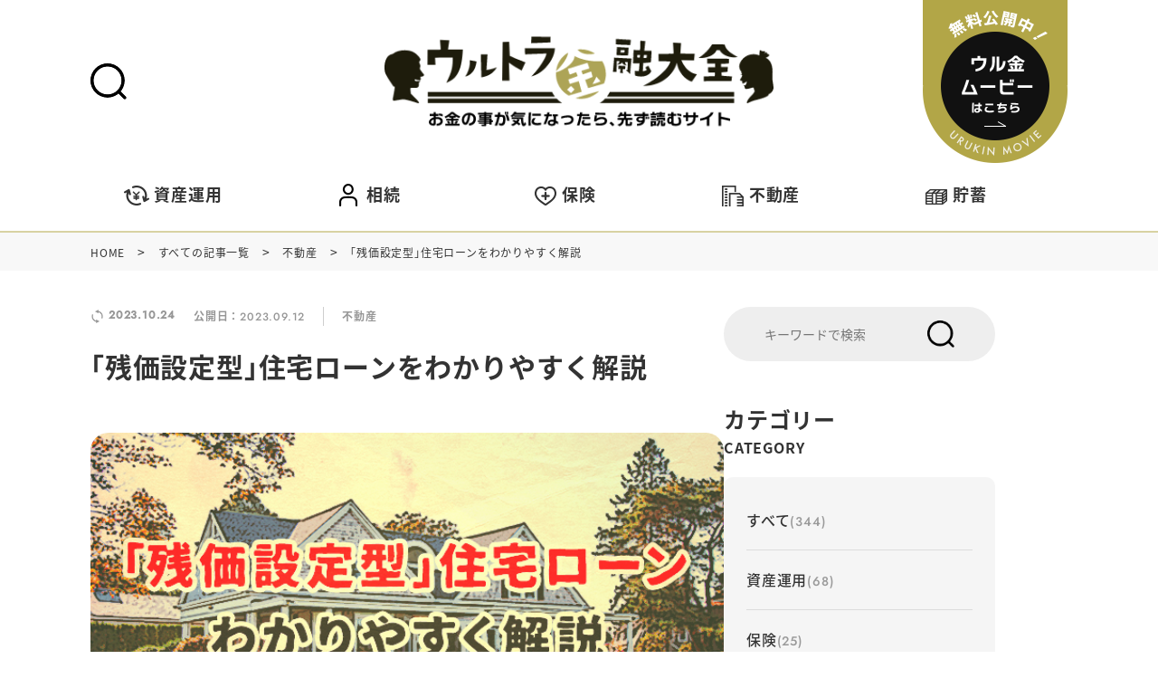

--- FILE ---
content_type: text/html; charset=UTF-8
request_url: https://urukin.com/2643-2/
body_size: 16059
content:


<!DOCTYPE html>
<html>
<head>
<!-- Google tag (gtag.js) -->
<script async src="https://www.googletagmanager.com/gtag/js?id=G-PTBPMKESB2"></script>
<script>
  window.dataLayer = window.dataLayer || [];
  function gtag(){dataLayer.push(arguments);}
  gtag('js', new Date());

  gtag('config', 'G-PTBPMKESB2');
</script>
<meta charset="UTF-8">
<meta http-equiv="X-UA-Compatible" content="IE=edge">
<meta name="viewport" content="width=device-width,initial-scale=1.0">
<meta name="SKYPE_TOOLBAR" content="SKYPE_TOOLBAR_PARSER_COMPATIBLE">
<meta name="format-detection" content="telephone=no">
<title>｢残価設定型｣住宅ローンをわかりやすく解説 | ウルトラ金融大全</title>

<link rel="stylesheet" href="https://urukin.com/wp-content/themes/column/css/destyle.min.css" media="all">
<link rel="stylesheet" href="https://urukin.com/wp-content/themes/column/css/default.css?01" media="all">
<link rel="stylesheet" href="https://urukin.com/wp-content/themes/column/style.css?1715579757">
<link rel="stylesheet" href="https://urukin.com/wp-content/themes/column/css/font.css" media="all">

<link rel="apple-touch-icon" sizes="180x180" href="/apple-touch-icon.png">
<link rel="icon" type="image/png" sizes="32x32" href="/favicon-32x32.png">
<link rel="icon" type="image/png" sizes="16x16" href="/favicon-16x16.png">
<link rel="manifest" href="/site.webmanifest">

<meta name='robots' content='index, follow, max-image-preview:large, max-snippet:-1, max-video-preview:-1' />

	<!-- This site is optimized with the Yoast SEO plugin v20.5 - https://yoast.com/wordpress/plugins/seo/ -->
	<meta name="description" content="この記事では、残価設定型住宅ローンとは何か、メリットやデメリット、どんな人におすすめなのかも詳しく解説していきます。" />
	<link rel="canonical" href="https://urukin.com/2643-2/" />
	<meta property="og:locale" content="ja_JP" />
	<meta property="og:type" content="article" />
	<meta property="og:title" content="｢残価設定型｣住宅ローンをわかりやすく解説 | ウルトラ金融大全" />
	<meta property="og:description" content="この記事では、残価設定型住宅ローンとは何か、メリットやデメリット、どんな人におすすめなのかも詳しく解説していきます。" />
	<meta property="og:url" content="https://urukin.com/2643-2/" />
	<meta property="og:site_name" content="ウルトラ金融大全" />
	<meta property="article:published_time" content="2023-09-12T02:30:08+00:00" />
	<meta property="article:modified_time" content="2023-10-24T04:33:29+00:00" />
	<meta property="og:image" content="https://urukin.com/wp-content/uploads/2023/09/EC_218.jpg" />
	<meta property="og:image:width" content="660" />
	<meta property="og:image:height" content="340" />
	<meta property="og:image:type" content="image/jpeg" />
	<meta name="author" content="sato.d" />
	<meta name="twitter:card" content="summary_large_image" />
	<meta name="twitter:label1" content="執筆者" />
	<meta name="twitter:data1" content="sato.d" />
	<meta name="twitter:label2" content="推定読み取り時間" />
	<meta name="twitter:data2" content="13分" />
	<script type="application/ld+json" class="yoast-schema-graph">{"@context":"https://schema.org","@graph":[{"@type":"WebPage","@id":"https://urukin.com/2643-2/","url":"https://urukin.com/2643-2/","name":"｢残価設定型｣住宅ローンをわかりやすく解説 | ウルトラ金融大全","isPartOf":{"@id":"https://urukin.com/#website"},"primaryImageOfPage":{"@id":"https://urukin.com/2643-2/#primaryimage"},"image":{"@id":"https://urukin.com/2643-2/#primaryimage"},"thumbnailUrl":"https://urukin.com/wp-content/uploads/2023/09/EC_218.jpg","datePublished":"2023-09-12T02:30:08+00:00","dateModified":"2023-10-24T04:33:29+00:00","author":{"@id":"https://urukin.com/#/schema/person/6740702264bcbda43d08465f69338d44"},"description":"この記事では、残価設定型住宅ローンとは何か、メリットやデメリット、どんな人におすすめなのかも詳しく解説していきます。","inLanguage":"ja","potentialAction":[{"@type":"ReadAction","target":["https://urukin.com/2643-2/"]}]},{"@type":"ImageObject","inLanguage":"ja","@id":"https://urukin.com/2643-2/#primaryimage","url":"https://urukin.com/wp-content/uploads/2023/09/EC_218.jpg","contentUrl":"https://urukin.com/wp-content/uploads/2023/09/EC_218.jpg","width":660,"height":340},{"@type":"WebSite","@id":"https://urukin.com/#website","url":"https://urukin.com/","name":"ウルトラ金融大全","description":"","potentialAction":[{"@type":"SearchAction","target":{"@type":"EntryPoint","urlTemplate":"https://urukin.com/?s={search_term_string}"},"query-input":"required name=search_term_string"}],"inLanguage":"ja"},{"@type":"Person","@id":"https://urukin.com/#/schema/person/6740702264bcbda43d08465f69338d44","name":"sato.d","url":"https://urukin.com/author/sato-d/"}]}</script>
	<!-- / Yoast SEO plugin. -->


<link rel='dns-prefetch' href='//ajax.googleapis.com' />
<link rel="alternate" type="application/rss+xml" title="ウルトラ金融大全 &raquo; フィード" href="https://urukin.com/feed/" />
<link rel="alternate" type="application/rss+xml" title="ウルトラ金融大全 &raquo; コメントフィード" href="https://urukin.com/comments/feed/" />
<link rel="alternate" title="oEmbed (JSON)" type="application/json+oembed" href="https://urukin.com/wp-json/oembed/1.0/embed?url=https%3A%2F%2Furukin.com%2F2643-2%2F" />
<link rel="alternate" title="oEmbed (XML)" type="text/xml+oembed" href="https://urukin.com/wp-json/oembed/1.0/embed?url=https%3A%2F%2Furukin.com%2F2643-2%2F&#038;format=xml" />
<style id='wp-img-auto-sizes-contain-inline-css' type='text/css'>
img:is([sizes=auto i],[sizes^="auto," i]){contain-intrinsic-size:3000px 1500px}
/*# sourceURL=wp-img-auto-sizes-contain-inline-css */
</style>
<style id='wp-block-library-inline-css' type='text/css'>
:root{--wp-block-synced-color:#7a00df;--wp-block-synced-color--rgb:122,0,223;--wp-bound-block-color:var(--wp-block-synced-color);--wp-editor-canvas-background:#ddd;--wp-admin-theme-color:#007cba;--wp-admin-theme-color--rgb:0,124,186;--wp-admin-theme-color-darker-10:#006ba1;--wp-admin-theme-color-darker-10--rgb:0,107,160.5;--wp-admin-theme-color-darker-20:#005a87;--wp-admin-theme-color-darker-20--rgb:0,90,135;--wp-admin-border-width-focus:2px}@media (min-resolution:192dpi){:root{--wp-admin-border-width-focus:1.5px}}.wp-element-button{cursor:pointer}:root .has-very-light-gray-background-color{background-color:#eee}:root .has-very-dark-gray-background-color{background-color:#313131}:root .has-very-light-gray-color{color:#eee}:root .has-very-dark-gray-color{color:#313131}:root .has-vivid-green-cyan-to-vivid-cyan-blue-gradient-background{background:linear-gradient(135deg,#00d084,#0693e3)}:root .has-purple-crush-gradient-background{background:linear-gradient(135deg,#34e2e4,#4721fb 50%,#ab1dfe)}:root .has-hazy-dawn-gradient-background{background:linear-gradient(135deg,#faaca8,#dad0ec)}:root .has-subdued-olive-gradient-background{background:linear-gradient(135deg,#fafae1,#67a671)}:root .has-atomic-cream-gradient-background{background:linear-gradient(135deg,#fdd79a,#004a59)}:root .has-nightshade-gradient-background{background:linear-gradient(135deg,#330968,#31cdcf)}:root .has-midnight-gradient-background{background:linear-gradient(135deg,#020381,#2874fc)}:root{--wp--preset--font-size--normal:16px;--wp--preset--font-size--huge:42px}.has-regular-font-size{font-size:1em}.has-larger-font-size{font-size:2.625em}.has-normal-font-size{font-size:var(--wp--preset--font-size--normal)}.has-huge-font-size{font-size:var(--wp--preset--font-size--huge)}.has-text-align-center{text-align:center}.has-text-align-left{text-align:left}.has-text-align-right{text-align:right}.has-fit-text{white-space:nowrap!important}#end-resizable-editor-section{display:none}.aligncenter{clear:both}.items-justified-left{justify-content:flex-start}.items-justified-center{justify-content:center}.items-justified-right{justify-content:flex-end}.items-justified-space-between{justify-content:space-between}.screen-reader-text{border:0;clip-path:inset(50%);height:1px;margin:-1px;overflow:hidden;padding:0;position:absolute;width:1px;word-wrap:normal!important}.screen-reader-text:focus{background-color:#ddd;clip-path:none;color:#444;display:block;font-size:1em;height:auto;left:5px;line-height:normal;padding:15px 23px 14px;text-decoration:none;top:5px;width:auto;z-index:100000}html :where(.has-border-color){border-style:solid}html :where([style*=border-top-color]){border-top-style:solid}html :where([style*=border-right-color]){border-right-style:solid}html :where([style*=border-bottom-color]){border-bottom-style:solid}html :where([style*=border-left-color]){border-left-style:solid}html :where([style*=border-width]){border-style:solid}html :where([style*=border-top-width]){border-top-style:solid}html :where([style*=border-right-width]){border-right-style:solid}html :where([style*=border-bottom-width]){border-bottom-style:solid}html :where([style*=border-left-width]){border-left-style:solid}html :where(img[class*=wp-image-]){height:auto;max-width:100%}:where(figure){margin:0 0 1em}html :where(.is-position-sticky){--wp-admin--admin-bar--position-offset:var(--wp-admin--admin-bar--height,0px)}@media screen and (max-width:600px){html :where(.is-position-sticky){--wp-admin--admin-bar--position-offset:0px}}

/*# sourceURL=wp-block-library-inline-css */
</style><style id='global-styles-inline-css' type='text/css'>
:root{--wp--preset--aspect-ratio--square: 1;--wp--preset--aspect-ratio--4-3: 4/3;--wp--preset--aspect-ratio--3-4: 3/4;--wp--preset--aspect-ratio--3-2: 3/2;--wp--preset--aspect-ratio--2-3: 2/3;--wp--preset--aspect-ratio--16-9: 16/9;--wp--preset--aspect-ratio--9-16: 9/16;--wp--preset--color--black: #000000;--wp--preset--color--cyan-bluish-gray: #abb8c3;--wp--preset--color--white: #ffffff;--wp--preset--color--pale-pink: #f78da7;--wp--preset--color--vivid-red: #cf2e2e;--wp--preset--color--luminous-vivid-orange: #ff6900;--wp--preset--color--luminous-vivid-amber: #fcb900;--wp--preset--color--light-green-cyan: #7bdcb5;--wp--preset--color--vivid-green-cyan: #00d084;--wp--preset--color--pale-cyan-blue: #8ed1fc;--wp--preset--color--vivid-cyan-blue: #0693e3;--wp--preset--color--vivid-purple: #9b51e0;--wp--preset--gradient--vivid-cyan-blue-to-vivid-purple: linear-gradient(135deg,rgb(6,147,227) 0%,rgb(155,81,224) 100%);--wp--preset--gradient--light-green-cyan-to-vivid-green-cyan: linear-gradient(135deg,rgb(122,220,180) 0%,rgb(0,208,130) 100%);--wp--preset--gradient--luminous-vivid-amber-to-luminous-vivid-orange: linear-gradient(135deg,rgb(252,185,0) 0%,rgb(255,105,0) 100%);--wp--preset--gradient--luminous-vivid-orange-to-vivid-red: linear-gradient(135deg,rgb(255,105,0) 0%,rgb(207,46,46) 100%);--wp--preset--gradient--very-light-gray-to-cyan-bluish-gray: linear-gradient(135deg,rgb(238,238,238) 0%,rgb(169,184,195) 100%);--wp--preset--gradient--cool-to-warm-spectrum: linear-gradient(135deg,rgb(74,234,220) 0%,rgb(151,120,209) 20%,rgb(207,42,186) 40%,rgb(238,44,130) 60%,rgb(251,105,98) 80%,rgb(254,248,76) 100%);--wp--preset--gradient--blush-light-purple: linear-gradient(135deg,rgb(255,206,236) 0%,rgb(152,150,240) 100%);--wp--preset--gradient--blush-bordeaux: linear-gradient(135deg,rgb(254,205,165) 0%,rgb(254,45,45) 50%,rgb(107,0,62) 100%);--wp--preset--gradient--luminous-dusk: linear-gradient(135deg,rgb(255,203,112) 0%,rgb(199,81,192) 50%,rgb(65,88,208) 100%);--wp--preset--gradient--pale-ocean: linear-gradient(135deg,rgb(255,245,203) 0%,rgb(182,227,212) 50%,rgb(51,167,181) 100%);--wp--preset--gradient--electric-grass: linear-gradient(135deg,rgb(202,248,128) 0%,rgb(113,206,126) 100%);--wp--preset--gradient--midnight: linear-gradient(135deg,rgb(2,3,129) 0%,rgb(40,116,252) 100%);--wp--preset--font-size--small: 13px;--wp--preset--font-size--medium: 20px;--wp--preset--font-size--large: 36px;--wp--preset--font-size--x-large: 42px;--wp--preset--spacing--20: 0.44rem;--wp--preset--spacing--30: 0.67rem;--wp--preset--spacing--40: 1rem;--wp--preset--spacing--50: 1.5rem;--wp--preset--spacing--60: 2.25rem;--wp--preset--spacing--70: 3.38rem;--wp--preset--spacing--80: 5.06rem;--wp--preset--shadow--natural: 6px 6px 9px rgba(0, 0, 0, 0.2);--wp--preset--shadow--deep: 12px 12px 50px rgba(0, 0, 0, 0.4);--wp--preset--shadow--sharp: 6px 6px 0px rgba(0, 0, 0, 0.2);--wp--preset--shadow--outlined: 6px 6px 0px -3px rgb(255, 255, 255), 6px 6px rgb(0, 0, 0);--wp--preset--shadow--crisp: 6px 6px 0px rgb(0, 0, 0);}:where(.is-layout-flex){gap: 0.5em;}:where(.is-layout-grid){gap: 0.5em;}body .is-layout-flex{display: flex;}.is-layout-flex{flex-wrap: wrap;align-items: center;}.is-layout-flex > :is(*, div){margin: 0;}body .is-layout-grid{display: grid;}.is-layout-grid > :is(*, div){margin: 0;}:where(.wp-block-columns.is-layout-flex){gap: 2em;}:where(.wp-block-columns.is-layout-grid){gap: 2em;}:where(.wp-block-post-template.is-layout-flex){gap: 1.25em;}:where(.wp-block-post-template.is-layout-grid){gap: 1.25em;}.has-black-color{color: var(--wp--preset--color--black) !important;}.has-cyan-bluish-gray-color{color: var(--wp--preset--color--cyan-bluish-gray) !important;}.has-white-color{color: var(--wp--preset--color--white) !important;}.has-pale-pink-color{color: var(--wp--preset--color--pale-pink) !important;}.has-vivid-red-color{color: var(--wp--preset--color--vivid-red) !important;}.has-luminous-vivid-orange-color{color: var(--wp--preset--color--luminous-vivid-orange) !important;}.has-luminous-vivid-amber-color{color: var(--wp--preset--color--luminous-vivid-amber) !important;}.has-light-green-cyan-color{color: var(--wp--preset--color--light-green-cyan) !important;}.has-vivid-green-cyan-color{color: var(--wp--preset--color--vivid-green-cyan) !important;}.has-pale-cyan-blue-color{color: var(--wp--preset--color--pale-cyan-blue) !important;}.has-vivid-cyan-blue-color{color: var(--wp--preset--color--vivid-cyan-blue) !important;}.has-vivid-purple-color{color: var(--wp--preset--color--vivid-purple) !important;}.has-black-background-color{background-color: var(--wp--preset--color--black) !important;}.has-cyan-bluish-gray-background-color{background-color: var(--wp--preset--color--cyan-bluish-gray) !important;}.has-white-background-color{background-color: var(--wp--preset--color--white) !important;}.has-pale-pink-background-color{background-color: var(--wp--preset--color--pale-pink) !important;}.has-vivid-red-background-color{background-color: var(--wp--preset--color--vivid-red) !important;}.has-luminous-vivid-orange-background-color{background-color: var(--wp--preset--color--luminous-vivid-orange) !important;}.has-luminous-vivid-amber-background-color{background-color: var(--wp--preset--color--luminous-vivid-amber) !important;}.has-light-green-cyan-background-color{background-color: var(--wp--preset--color--light-green-cyan) !important;}.has-vivid-green-cyan-background-color{background-color: var(--wp--preset--color--vivid-green-cyan) !important;}.has-pale-cyan-blue-background-color{background-color: var(--wp--preset--color--pale-cyan-blue) !important;}.has-vivid-cyan-blue-background-color{background-color: var(--wp--preset--color--vivid-cyan-blue) !important;}.has-vivid-purple-background-color{background-color: var(--wp--preset--color--vivid-purple) !important;}.has-black-border-color{border-color: var(--wp--preset--color--black) !important;}.has-cyan-bluish-gray-border-color{border-color: var(--wp--preset--color--cyan-bluish-gray) !important;}.has-white-border-color{border-color: var(--wp--preset--color--white) !important;}.has-pale-pink-border-color{border-color: var(--wp--preset--color--pale-pink) !important;}.has-vivid-red-border-color{border-color: var(--wp--preset--color--vivid-red) !important;}.has-luminous-vivid-orange-border-color{border-color: var(--wp--preset--color--luminous-vivid-orange) !important;}.has-luminous-vivid-amber-border-color{border-color: var(--wp--preset--color--luminous-vivid-amber) !important;}.has-light-green-cyan-border-color{border-color: var(--wp--preset--color--light-green-cyan) !important;}.has-vivid-green-cyan-border-color{border-color: var(--wp--preset--color--vivid-green-cyan) !important;}.has-pale-cyan-blue-border-color{border-color: var(--wp--preset--color--pale-cyan-blue) !important;}.has-vivid-cyan-blue-border-color{border-color: var(--wp--preset--color--vivid-cyan-blue) !important;}.has-vivid-purple-border-color{border-color: var(--wp--preset--color--vivid-purple) !important;}.has-vivid-cyan-blue-to-vivid-purple-gradient-background{background: var(--wp--preset--gradient--vivid-cyan-blue-to-vivid-purple) !important;}.has-light-green-cyan-to-vivid-green-cyan-gradient-background{background: var(--wp--preset--gradient--light-green-cyan-to-vivid-green-cyan) !important;}.has-luminous-vivid-amber-to-luminous-vivid-orange-gradient-background{background: var(--wp--preset--gradient--luminous-vivid-amber-to-luminous-vivid-orange) !important;}.has-luminous-vivid-orange-to-vivid-red-gradient-background{background: var(--wp--preset--gradient--luminous-vivid-orange-to-vivid-red) !important;}.has-very-light-gray-to-cyan-bluish-gray-gradient-background{background: var(--wp--preset--gradient--very-light-gray-to-cyan-bluish-gray) !important;}.has-cool-to-warm-spectrum-gradient-background{background: var(--wp--preset--gradient--cool-to-warm-spectrum) !important;}.has-blush-light-purple-gradient-background{background: var(--wp--preset--gradient--blush-light-purple) !important;}.has-blush-bordeaux-gradient-background{background: var(--wp--preset--gradient--blush-bordeaux) !important;}.has-luminous-dusk-gradient-background{background: var(--wp--preset--gradient--luminous-dusk) !important;}.has-pale-ocean-gradient-background{background: var(--wp--preset--gradient--pale-ocean) !important;}.has-electric-grass-gradient-background{background: var(--wp--preset--gradient--electric-grass) !important;}.has-midnight-gradient-background{background: var(--wp--preset--gradient--midnight) !important;}.has-small-font-size{font-size: var(--wp--preset--font-size--small) !important;}.has-medium-font-size{font-size: var(--wp--preset--font-size--medium) !important;}.has-large-font-size{font-size: var(--wp--preset--font-size--large) !important;}.has-x-large-font-size{font-size: var(--wp--preset--font-size--x-large) !important;}
/*# sourceURL=global-styles-inline-css */
</style>

<style id='classic-theme-styles-inline-css' type='text/css'>
/*! This file is auto-generated */
.wp-block-button__link{color:#fff;background-color:#32373c;border-radius:9999px;box-shadow:none;text-decoration:none;padding:calc(.667em + 2px) calc(1.333em + 2px);font-size:1.125em}.wp-block-file__button{background:#32373c;color:#fff;text-decoration:none}
/*# sourceURL=/wp-includes/css/classic-themes.min.css */
</style>
<link rel='stylesheet' id='mytheme-style01-css' href='https://urukin.com/wp-content/themes/column/css/single.css?ver=1681271310' type='text/css' media='all' />
<link rel="https://api.w.org/" href="https://urukin.com/wp-json/" /><link rel="alternate" title="JSON" type="application/json" href="https://urukin.com/wp-json/wp/v2/posts/2643" /></head>

<body id="top">
<div id="container">
	
	<!--▼header strat-->
	<header>

	<div id="scroll_fixed">
		<div class="head wrapper">
			<div class="pcOnly search"><img src="https://urukin.com/wp-content/themes/column/imgs/common/search.png" alt="検索" width="40" height="40"></div>

						<div class="logo"><a href="https://urukin.com"><img src="https://urukin.com/wp-content/themes/column/imgs/common/logo.png" alt="ウルトラ金融大全" width="430" height="99"></a></div>
			
			<div class="pcOnly money_seminar"><a href="https://urukin.com/seminar/list/" target="_blank"><img src="https://urukin.com/wp-content/themes/column/imgs/common/seminar_pc.gif" alt="ウル金ムービーはこちら" width="160" height="180"></a></div>

			<button id="hamburger" class="spOnly">
				<span></span>
				<span></span>
				<span></span>
			</button>
		</div>
	</div>

	<div class="gnavi">
		<div class="wrapper">
			<div class="spOnly search">
				<p class="center bold mb10">気になるワードで検索</p>
				<form action="https://urukin.com/" method="get" role="search" class="search_container" >
	<input type="search" name="s" value="" placeholder="キーワードで検索" class="search_field">
	<button type="submit" class="search_submit"></button>
</form>

								<ul class="search_keyword mt20-10 flexbox flex-wrap flex-center-sp">
										<li><a href="https://urukin.com/tag/%e6%8a%95%e8%b3%87/">投資</a></li>
										<li><a href="https://urukin.com/tag/%e4%b8%8d%e5%8b%95%e7%94%a3%e6%8a%95%e8%b3%87/">不動産投資</a></li>
										<li><a href="https://urukin.com/tag/%e9%87%91%e8%9e%8d%e3%83%aa%e3%83%86%e3%83%a9%e3%82%b7%e3%83%bc/">金融リテラシー</a></li>
										<li><a href="https://urukin.com/tag/%e6%99%82%e4%ba%8b/">時事</a></li>
										<li><a href="https://urukin.com/tag/%e7%af%80%e7%b4%84/">節約</a></li>
									</ul>
							</div>
			<nav>
				<ul class="flexbox">
					<li><a href="https://urukin.com/category/asset_management/"><span class="icon_roop">資産運用</span></a></li>
					<li><a href="https://urukin.com/category/inheritance/"><span class="icon_person">相続</span></a></li>
					<li><a href="https://urukin.com/category/insurance/"><span class="icon_heart">保険</span></a></li>
					<li><a href="https://urukin.com/category/real_estate/"><span class="icon_building">不動産</span></a></li>
					<li><a href="https://urukin.com/category/savings/"><span class="icon_money">貯蓄</span></a></li>
				</ul>
			</nav>
			<div class="spOnly money_seminar mt40"><a href="https://urukin.com/seminar/list/" target="_blank"><img src="https://urukin.com/wp-content/themes/column/imgs/common/seminar_sp_big.gif" alt="ウル金ムービーはこちら" width="100%"></a></div>
		</div>
	</div>

	<ul class="spOnly submenu flexbox-sp">
		<li><a href="https://urukin.com/archive/"><span class="icon_new">最新</span></a></li>
		<li><a href="https://urukin.com/archive/recommend/"><span class="icon_recommend">おすすめ</span></a></li>
		<li><a href="https://urukin.com/archive/popular/"><span class="icon_popular">人気</span></a></li>
	</ul>
</header>
	
<div class="breadcrumb">
	<div class="wrapper">
	<!-- Breadcrumb NavXT 7.2.0 -->
<span property="itemListElement" typeof="ListItem"><a property="item" typeof="WebPage" href="https://urukin.com" class="home" ><span property="name">HOME</span></a><meta property="position" content="1"></span> &gt; <span property="itemListElement" typeof="ListItem"><a property="item" typeof="WebPage" href="https://urukin.com/archive/" class="post-root post post-post" ><span property="name">すべての記事一覧</span></a><meta property="position" content="2"></span> &gt; <span property="itemListElement" typeof="ListItem"><a property="item" typeof="WebPage" href="https://urukin.com/category/real_estate/" class="taxonomy category" ><span property="name">不動産</span></a><meta property="position" content="3"></span> &gt; <span property="itemListElement" typeof="ListItem"><span property="name" class="post post-post current-item">｢残価設定型｣住宅ローンをわかりやすく解説</span><meta property="url" content="https://urukin.com/2643-2/"><meta property="position" content="4"></span>	</div>
</div><!-- End .breadcrumb -->
	<!--/header end▲-->

	<main class="single wrapper">
		<div class="flexbox-pc mt40-20">
			<div class="content">
								<div class="sub_info flexbox">
										<time itemprop="dateModified" datetime="2023-10-24T13:33:29+09:00" class="update Jost-M">2023.10.24</time>
										<p class="release">公開日：<time itemprop="datePublished" datetime="2023-09-12T11:30:08+09:00" class="Jost-M">2023.09.12</time></p>
					<p class="category">不動産</p>
				</div>

				<h1 class="title mt20">｢残価設定型｣住宅ローンをわかりやすく解説</h1>
				
								<div class="thumbnail mt50-30"><img src="https://urukin.com/wp-content/uploads/2023/09/EC_218.jpg" alt="｢残価設定型｣住宅ローンをわかりやすく解説" width="100%"></div>
								
				<div class="detail">
					<div id="toc_container" class="no_bullets"><p class="toc_title">目次</p><ul class="toc_list"><li><a href="#i">残価設定型住宅ローンとは?</a><ul><li><a href="#i-2">政府が残価重視型住宅ローンを推進する背景</a></li><li><a href="#i-3">住宅資産価値の推移イメージ</a></li></ul></li><li><a href="#i-4">残価設定型住宅ローンのメリット</a><ul><li><a href="#i-5">残価での買取保証</a></li><li><a href="#i-6">ライフスタイルに合わせて柔軟に住まいを選べる</a></li><li><a href="#i-7">収入減のリスクに備える</a></li><li><a href="#i-8">通常の住宅ローンと比べて月々の返済額が軽減</a></li></ul></li><li><a href="#i-9">残価設定型住宅ローンのデメリット</a><ul><li><a href="#i-10">住宅のメンテナンスには時間と費用がかかる</a></li><li><a href="#i-11">住宅ローンの満期後は新たな資金が必要</a></li></ul></li><li><a href="#i-12">残価設定型住宅ローンがおすすめな方</a><ul><li><a href="#i-13">現在の家を継ぐ人がいない人</a></li><li><a href="#i-14">年金受給年齢に達しても住宅ローンを払い続けている人</a></li><li><a href="#i-15">「持ち家と賃貸のいいとこ取りをしたローン」</a></li></ul></li><li><a href="#i-16">残価はこんな人に効果的！</a><ul><li><a href="#_8230">家は欲しいけど、家に縛られたくない！ &#8230;一定期間所有できる家が欲しい。</a></li><li><a href="#i-17">転職、退職、再就職、年金生活…将来の収入減少に備えたい！</a></li></ul></li><li><a href="#i-18">まとめ</a></li></ul></div>
<h2><span id="i"><span style="font-weight: 400;">残価設定型住宅ローンとは?</span></span></h2>
<p><span style="font-weight: 400;">従来の住宅ローンに返済額軽減オプションと買取オプションの2つのオプションを追加した住宅ローン商品です。</span><span style="font-weight: 400;">住宅ローン期間終了時に以下の選択肢から選ぶことができます。</span></p>
<p><span style="font-weight: 400;">これは、最終返済時まで据え置く住宅ローンで、住宅価格を除く借入残高を契約月数で割って返済するローンです。</span></p>
<p><span style="font-weight: 400;">・リバースモーゲージ型住宅ローン（死亡時に担保物件を処分して残債務を返済する住宅ローン）への借り換え<br />
</span><span style="font-weight: 400;">・家を売って完済する<br />
</span><span style="font-weight: 400;">・自己資金で家を購入し、ローンを全額返済する<br />
</span><span style="font-weight: 400;">・80歳になるまで残りの住宅ローンを借り換える</span></p>
<p><span style="font-weight: 400;">例として、公益財団法人移住・移住支援機構（JTI）の制度を利用して、三菱UFJ銀行が2023年春からの提供開始を利用することで、リバースモーゲージ型の住宅ローンに転換し、月々の返済額を軽減することができます。死亡時に財産は処分され、ローンは一括返済されます。</span></p>
<p><span style="font-weight: 400;">使用後はJTIなどが物件を買い取るため、ローンを残さずに移転できます。「JTI買取オプション」はご契約時または「返済額軽減オプション」ご利用後にお申込みいただけます。</span></p>
<p><strong>ウルトラ金融大全が動画で見れる！</strong><br />
<strong>お金の事が分かる！増やせる！無料動画が公開中！</strong></p>
<div><a href="https://urukin.com/seminar/list/"><img decoding="async" src="https://urukin.com/wp-content/uploads/2023/09/SLP_banner.jpg" alt="" width="100%" /></a></div>
<h3><span id="i-2"><span style="font-weight: 400;">政府が残価重視型住宅ローンを推進する背景</span></span></h3>
<p><span style="font-weight: 400;">一般的に建物は土地に比べて資産価値が下がりやすいと言われています。経年劣化があるためです。<br />
しかし、物件を長く住み続けるために劣化を防ぐ対策を講じれば、物件の価値を維持することができ、残存価値は高くなります。一般的な住宅の場合、時間の経過とともに資産価値は下がっていきます。<br />
しかし、長期品質認定住宅の場合、定期的なメンテナンスにより資産価値を維持することができ、残価を高く設定することが可能です。結果的に月々の支払額が安くなります。</span></p>
<p><span style="font-weight: 400;">国土交通省が民間事業者と連携して２０２１年度から始まりました。政府は、空き家問題の解決と既存住宅の再生を主な目的として、これらの不動産の開発・活用を推進しています。</span></p>
<p><span style="font-weight: 400;">長期優良認定住宅など自己資本の高い住宅は残価が高く、月々の返済負担が大幅に軽減されます。一方で、資産価値が低い住宅は残存価値が低くならざるを得ず、返済負担軽減の効果も限定的です。</span></p>
<h3><span id="i-3"><span style="font-weight: 400;">住宅資産価値の推移イメージ</span></span></h3>
<p><span style="font-weight: 400;">ちなみに、JTIの残価設定は現在、長期優良認定住宅のみに適用されています。</span></p>
<p><span style="font-weight: 400;">政府は、こうした資産性の高い住宅のメリットが認められれば、長期優良住宅を建てる人が増えると期待して、残価設定型住宅ローンを推進しています。</span></p>
<h2><span id="i-4"><span style="font-weight: 400;">残価設定型住宅ローンのメリット</span></span></h2>
<p><img decoding="async" src="https://urukin.com/wp-content/uploads/2023/09/8c5c2e57ba40b47debf7fc557f7be0ea.png" alt="" width="100%" /></p>
<p><span style="font-weight: 400;">将来的には残価型住宅ローンが主流になるかもしれませんが、そのメリットは何でしょうか？</span></p>
<h3><span id="i-5"><span style="font-weight: 400;">残価での買取保証</span></span></h3>
<p><span style="font-weight: 400;">一つの大きなメリットは、家を売却したのにローンが残っているという事態を避けられます。</span></p>
<p><span style="font-weight: 400;">買取価格は低くなる傾向にあります。ローン期間中に住宅を購入すると、中古住宅として販売するよりも価格が安くなる可能性があることに注意してください。</span></p>
<h3><span id="i-6"><span style="font-weight: 400;">ライフスタイルに合わせて柔軟に住まいを選べる</span></span></h3>
<p><span style="font-weight: 400;">従来の住宅ローンでは、基本的に返済期間中は一定額を返済し続ける必要があります。住宅を途中で売却したとしても、資産価値が下がってしまうと全額返済できずローンが残るリスクがあります。</span></p>
<p><span style="font-weight: 400;">つまり、定期的な住宅ローンは継続的に一定の収入があり、購入した住宅に住み続けることを前提に作られていると言えます。</span></p>
<p><span style="font-weight: 400;">期間終了後も選択肢から選ぶことができます。「住み続けてもいいし、引っ越してもいい」自分のライフスタイルに合わせて柔軟に住まいを選べるのが魅力です。</span></p>
<h3><span id="i-7"><span style="font-weight: 400;">収入減のリスクに備える</span></span></h3>
<p><span style="font-weight: 400;">高齢者の雇用確保の必要性から、60歳前後で退職を義務付け、その後は再雇用する企業が増えている。役員には55歳程度で「定年」があり、それを過ぎると役員手当がもらえなくなるのが一般的です。</span></p>
<p><span style="font-weight: 400;">30歳で35年の住宅ローンを組んだとしても完済は65歳になるため、55歳以降に収入が減少すると住宅ローンの返済が家計を圧迫するリスクがあります。</span></p>
<p><span style="font-weight: 400;">残価設定型ローンの返済額を軽減するオプションは、55 歳以降の収入減少リスクに備えることができます。</span></p>
<h3><span id="i-8"><span style="font-weight: 400;">通常の住宅ローンと比べて月々の返済額が軽減</span></span></h3>
<p><span style="font-weight: 400;">貸出期間終了後は、先ほど説明した選択肢からどのように処理するかを決める必要があります。通常の住宅ローンとは返済方法が異なり、借りた金額は最終的には返済しなければならない点に注意が必要です。</span></p>
<h2><span id="i-9"><span style="font-weight: 400;">残価設定型住宅ローンのデメリット</span></span></h2>
<p><img decoding="async" src="https://urukin.com/wp-content/uploads/2023/03/84b228acd5f559cc70c77f6c11f0da35_t.jpeg" alt="" width="100%" /></p>
<p><span style="font-weight: 400;">残価設定型住宅ローンは将来のライフスタイルにマッチすると考えられますが、以下のようなデメリットもあるので注意しましょう。</span></p>
<h3><span id="i-10"><span style="font-weight: 400;">住宅のメンテナンスには時間と費用がかかる</span></span></h3>
<p><span style="font-weight: 400;">資産価値の高い住宅は残存価値が高いため、特に長期優良住宅は賃貸でも高い利回りが期待できます。</span></p>
<p><span style="font-weight: 400;">ただし、長期優良住宅には10年に1回、30年で3回以上の検査が義務付けられています。 認定計画に沿った継続的なメンテナンスが必要となるため、一般住宅に比べて手続きやメンテナンス費用が高額となる点に注意が必要です。</span></p>
<h3><span id="i-11"><span style="font-weight: 400;">住宅ローンの満期後は新たな資金が必要</span></span></h3>
<p><span style="font-weight: 400;">融資期間終了後に選択肢があることをご紹介しました。ただし、どちらのパターンでも新たな資金が必要になることに注意が必要です。</span></p>
<p><span style="font-weight: 400;">住宅を購入するには自己資金が必要ですし、住宅ローンの借り換えをすれば毎月支払いを続けなければなりません。家を売却して新しい家を探す場合には、新しい家の購入費やその他の費用を計算する必要があります。</span></p>
<p><span style="font-weight: 400;">ニーズに応じて計画的に資金を準備していくことが大切です。</span></p>
<p><span style="font-weight: 400;">住宅ローンを借り換えて80歳までに残債を完済した場合、通常の住宅ローンを組んだ場合よりも総支払額が高くなる可能性があります。月々の負担は軽減できても、総額の負担が大きくなる事には注意が必要です。</span></p>
<p><span style="font-weight: 400;">また、多くの住宅ローンでは返済時の年齢上限が80歳となっています。健康状態や経済状況によっては住宅ローンの借り換えができなくなったり、今の家に住み続けたくても売却せざるを得なくなるリスクがあります。</span></p>
<h2><span id="i-12"><span style="font-weight: 400;">残価設定型住宅ローンがおすすめな方</span></span></h2>
<p><span style="font-weight: 400;">残価型住宅ローンはライフスタイルに合わせてさまざまな選択肢から選べるメリットがある一方、セカンドライフに向けて新たな資金を準備する必要があるなどのデメリットもあります。</span></p>
<p><span style="font-weight: 400;">メリットとデメリットの両方を考慮しましょう。</span></p>
<h3><span id="i-13"><span style="font-weight: 400;">現在の家を継ぐ人がいない人</span></span></h3>
<p><span style="font-weight: 400;">通常の住宅ローンでは、ローンを完済した後は、自分で売却しない限り不動産は手元に残ります。所有者に住宅を相続する人がいない場合や、住宅の相続権を有する子供に住宅を相続する意思がない場合、所有者が死亡すると空き家となります。</span></p>
<p><span style="font-weight: 400;">残価設定型住宅ローンでは、ご自身の死後に購入オプションが発動するため、相続する人がいなくなっても空き家のまま自宅を購入することができます。</span></p>
<p><span style="font-weight: 400;">自宅の相続が心配な方は、残価設定型住宅ローンの利用を検討してみるのも良いかもしれません。</span></p>
<h3><span id="i-14"><span style="font-weight: 400;">年金受給年齢に達しても住宅ローンを払い続けている人</span></span></h3>
<p><span style="font-weight: 400;">退職後も住宅ローンの支払いが必要な人にも残価型住宅ローンはおすすめです。</span></p>
<p><span style="font-weight: 400;">一般的に「近隣地域で同規模の賃貸住宅を借りる場合の想定家賃相場の2分の1以下」となるように設計されており、通常の住宅ローンとは異なります。基本的には一生続けることになりますが、月々の返済額を大幅に減らすことができます。</span></p>
<p><span style="font-weight: 400;">例えば、70代になっても一定期間は支払いを続けなければなりません。こうした方々は、残価設定型住宅ローンを利用することで、将来の老後の月々の返済負担を軽減することができます。</span></p>
<h3><span id="i-15"><span style="font-weight: 400;">「持ち家と賃貸のいいとこ取りをしたローン」</span></span></h3>
<p><span style="font-weight: 400;">残価型住宅ローンは、好きなようにリフォームできるという持ち家感覚の特徴があります。 また、賃貸物件に住むことで、住み替えの自由度が高くなったり、月々の支払い額が安くなったりするなどのメリットもあります。</span></p>
<p><span style="font-weight: 400;">このような特徴を考慮すると、賃貸の自由度も重視したい人に適していると言えます。</span></p>
<h2><span id="i-16"><span style="font-weight: 400;">残価はこんな人に効果的！</span></span></h2>
<p><img decoding="async" src="https://urukin.com/wp-content/uploads/2023/03/254e28548df1043a1ad2d56526e9fad8_t.jpeg" alt="" width="100%" /></p>
<h3><span id="_8230"><span style="font-weight: 400;">家は欲しいけど、家に縛られたくない！ &#8230;一定期間所有できる家が欲しい。</span></span></h3>
<p><span style="font-weight: 400;">買取オプションの場合は、退去さえすれば残価設定月の翌月以降にローンが免除されます。<br />
退去時は賃貸住宅と同じです。 これにより、残価を設定した月以降の任意の日まで住宅を所有する「定期所有権」が実現します。<br />
定期所有権は「長期賃貸」に似ていますが、オプションを行使しない限り、住宅を所有していることになるため、賃貸に伴う制限はありません。 <br />
価格が上昇すれば売却できますし、少なくともオプション行使前にローンは団体信用生命保険でカバーされます。 もちろん、オプションを行使せずにローンを全額返済して「永久所有権」にすることも可能です。</span></p>
<p><span style="font-weight: 400;">一方で、親が家を相続する頃には、子供も60歳前後になる可能性が高くなります。 お子様が亡くなった際に住宅を相続する意思がない場合には、JTIがローンとともに住宅を引き継ぎ、次世代に引き継ぎ、空き家の発生を防ぎます。</span></p>
<p><span style="font-weight: 400;">終身雇用制度が崩壊し、リモートワークが常態化する中、30代で「終の棲家」を購入し、子供たちに引き継ぐ時代は過去のものとなった。 これからは「定期所有」が可能かどうかが住宅選びの重要な要素になるでしょう。</span></p>
<h3><span id="i-17"><span style="font-weight: 400;">転職、退職、再就職、年金生活…将来の収入減少に備えたい！</span></span></h3>
<p><span style="font-weight: 400;">返済軽減オプションを利用すると、亡くなるまでマイホームに住み続けられます。<br />
残価設定月以降のローン返済額が大幅に軽減できますので老後生活の負担を圧迫しません。<br />
公的年金だけで老後の生活を送る事はかなり厳しいです。<br />
退職後にローンを返済しながら生活するとなるとその負担は益々大きなものになるでしょう。</p>
<p>60代、70代の現金支出を削減できるかどうかは老後の安心に直結します。<br />
住み替えを選択した場合も上記のように賃貸運用で余剰資金を生み出すことができます。</span></p>
<p><span style="font-weight: 400;">もちろん、生活が順調でこの期間に住宅ローンを一気に完済できる人もいるでしょう。しかし、平均的な会社員にとって、退職後のローン返済負担を軽減できる選択肢を確保することは重要と言えるでしょう。</span></p>
<p><span style="font-weight: 400;">今後は老後の住宅ローン返済負担を軽減できるかどうかが住宅選びのコツになります。</span></p>
<h2><span id="i-18"><span style="font-weight: 400;">まとめ</span></span></h2>
<p><span style="font-weight: 400;">残価設定型住宅ローンを検討しながら、通常の住宅ローンとどう違うのかをシミュレーターで確認してみましょう。</span></p>
<p><span style="font-weight: 400;">最近では政府の推進もあって徐々に普及し始めています。</span><span style="font-weight: 400;">残価型住宅ローンは、人生100年時代のニーズに応える住宅ローンであり、今後主流となる可能性があります。</span></p>
<p><span style="font-weight: 400;">「住宅を売却したい」など、さまざまなライフスタイルに合わせて柔軟にご利用いただけます。このメリットは大きいと言えるでしょう。</span></p>
<p><span style="font-weight: 400;">ただし、利用する際にはメリットだけでなくデメリットも考えましょう。</span></p>
<p><strong>ウルトラ金融大全が動画で見れる！</strong><br />
<strong>お金の事が分かる！増やせる！無料動画が公開中！</strong></p>
<div><a href="https://urukin.com/seminar/list/"><img decoding="async" src="https://urukin.com/wp-content/uploads/2023/09/SLP_banner.jpg" alt="" width="100%" /></a></div>
				</div>
				
								<div class="writer">
					<p>この記事を書いた人</p>
					<div class="mt20 flexbox-pc">
						<div class="image"><img src="https://urukin.com/wp-content/uploads/2023/09/column_icon.jpg" alt="ウルトラ金融大全編集部" width="120" height="120"></div>
						<div>
							<p class="type">ライター</p>
							<p class="name">ウルトラ金融大全編集部（うるきんへんしゅうぶ）</p>
							<p class="profile">ウルトラ金融大全編集部です。<br />
ウルトラ金融大全コラムの編集や記事をお届けしています。<br />
ウル金セミナーでは詳しい解説を動画で案内しています。<br />
そちらも是非ともご覧下さい。</p>
						</div>
					</div>
				</div>
								
				<div class="share mt40">
					<p class="center">この記事をシェアする</p>
					<ul class="flexbox flex-space-between">
						<li><a href="https://www.facebook.com/sharer.php?src=bm&u=https://urukin.com/2643-2/&t=｢残価設定型｣住宅ローンをわかりやすく解説" title="Facebookでシェア" onclick="javascript:window.open(this.href, '_blank', 'menubar=no,toolbar=no,resizable=yes,scrollbars=yes,height=800,width=600');return false;"><img src="https://urukin.com/wp-content/themes/column/imgs/other/icon_facebook.png" alt="Facebook" width="60" height="60"></a></li>	
						<li><a href="https://twitter.com/intent/tweet?url=https://urukin.com/2643-2/&text=｢残価設定型｣住宅ローンをわかりやすく解説" title="Twitterでシェア" onclick="javascript:window.open(this.href, '_blank', 'menubar=no,toolbar=no,resizable=yes,scrollbars=yes,height=400,width=600');return false;"><img src="https://urukin.com/wp-content/themes/column/imgs/other/icon_twitter.png" alt="Twitter" width="60" height="60"></a></li>
						<li><a href="https://line.me/R/msg/text/?｢残価設定型｣住宅ローンをわかりやすく解説%0Ahttps://urukin.com/2643-2/" target="blank_"><img src="https://urukin.com/wp-content/themes/column/imgs/other/icon_line.png" alt="LINE" width="60" height="60"></a></li>
					</ul>
				</div>
				
				<!--
				<ul class="spOnly single_banner mt80">
					<li><a href="https://urukin.com/seminar/" target="_blank"><img src="https://urukin.com/wp-content/themes/column/imgs/common/sidebar_seminar.png?01" alt="マネーセミナーはこちら" width="100%"></a></li>
				</ul>
				-->
				
								<div class="sub_posts related list_box_gray mt80">
					<p class="heading">関連記事</p>
					<ul class="article mt30-20 flexbox flex-wrap">
												<li>
							<a href="https://urukin.com/1000-2/" class="list_item">
								<div class="thumbnail"><img src="https://urukin.com/wp-content/uploads/2023/04/EC_67-260x135.jpg" alt="｢残価設定型｣住宅ローンをわかりやすく解説" width="260" height="135"><div class="img_read_more"><span>READ MORE</span></div></div>
								<div class="post_info">
									<p class="title">マイホームと住宅ローン</p>
									<div class="date_category">
										<p class="date">2023.04.13</p>
									</div>
								</div>
							</a>
						</li>
												<li>
							<a href="https://urukin.com/326-2/" class="list_item">
								<div class="thumbnail"><img src="https://urukin.com/wp-content/uploads/2023/03/EC_65-260x135.jpg" alt="｢残価設定型｣住宅ローンをわかりやすく解説" width="260" height="135"><div class="img_read_more"><span>READ MORE</span></div></div>
								<div class="post_info">
									<p class="title">住宅ローンの変動金利の仕組みから考える！今後の備えとは？</p>
									<div class="date_category">
										<p class="date">2023.03.07</p>
									</div>
								</div>
							</a>
						</li>
												<li>
							<a href="https://urukin.com/2655-2/" class="list_item">
								<div class="thumbnail"><img src="https://urukin.com/wp-content/uploads/2023/09/EC_220-260x135.jpg" alt="｢残価設定型｣住宅ローンをわかりやすく解説" width="260" height="135"><div class="img_read_more"><span>READ MORE</span></div></div>
								<div class="post_info">
									<p class="title">残価設定型住宅ローンってなに？メリット・デメリットを解説</p>
									<div class="date_category">
										<p class="date">2023.09.14</p>
									</div>
								</div>
							</a>
						</li>
												<li>
							<a href="https://urukin.com/896-2/" class="list_item">
								<div class="thumbnail"><img src="https://urukin.com/wp-content/uploads/2023/03/EC_32-260x135.jpg" alt="｢残価設定型｣住宅ローンをわかりやすく解説" width="260" height="135"><div class="img_read_more"><span>READ MORE</span></div></div>
								<div class="post_info">
									<p class="title">不動産投資のメリット・デメリットとは？</p>
									<div class="date_category">
										<p class="date">2023.03.17</p>
									</div>
								</div>
							</a>
						</li>
												<li>
							<a href="https://urukin.com/3431-2/" class="list_item">
								<div class="thumbnail"><img src="https://urukin.com/wp-content/uploads/2023/11/EC_284-260x135.jpg" alt="｢残価設定型｣住宅ローンをわかりやすく解説" width="260" height="135"><div class="img_read_more"><span>READ MORE</span></div></div>
								<div class="post_info">
									<p class="title">住宅ローンの頭金はいくら必要!? 頭金の決め方と注意点を解説</p>
									<div class="date_category">
										<p class="date">2023.11.30</p>
									</div>
								</div>
							</a>
						</li>
												<li>
							<a href="https://urukin.com/1808/" class="list_item">
								<div class="thumbnail"><img src="https://urukin.com/wp-content/uploads/2023/06/EC_119-260x135.jpg" alt="｢残価設定型｣住宅ローンをわかりやすく解説" width="260" height="135"><div class="img_read_more"><span>READ MORE</span></div></div>
								<div class="post_info">
									<p class="title">「賃貸VSマイホーム論争」が決着！？メリット・デメリットを解説</p>
									<div class="date_category">
										<p class="date">2023.06.05</p>
									</div>
								</div>
							</a>
						</li>
											</ul>
				</div>
				
								<div class="sub_posts recommend list_box_gray mt40">
					<p class="heading">おすすめの記事</p>
					<ul class="article mt30-20">
												<li>
							<a href="https://urukin.com/2745/" class="list_item flexbox flex-align-center">
								<div class="thumbnail"><img src="https://urukin.com/wp-content/uploads/2023/09/EC_238-260x135.jpg" alt="｢残価設定型｣住宅ローンをわかりやすく解説" width="180" height="95"><div class="img_read_more"><span>READ MORE</span></div></div>
								<div class="post_info">
									<p class="title">フリーランス信仰は危険！副業からの独立に潜む落とし穴</p>
									<div class="date_category flexbox flex-align-center">
										<p class="date">2023.09.29</p>
										<p class="category">その他</p>
									</div>
								</div>
							</a>
						</li>
												<li>
							<a href="https://urukin.com/3589-2/" class="list_item flexbox flex-align-center">
								<div class="thumbnail"><img src="https://urukin.com/wp-content/uploads/2023/12/EC_292-260x135.jpg" alt="｢残価設定型｣住宅ローンをわかりやすく解説" width="180" height="95"><div class="img_read_more"><span>READ MORE</span></div></div>
								<div class="post_info">
									<p class="title">不動産投資攻略法</p>
									<div class="date_category flexbox flex-align-center">
										<p class="date">2023.12.21</p>
										<p class="category">不動産</p>
									</div>
								</div>
							</a>
						</li>
												<li>
							<a href="https://urukin.com/2197-2/" class="list_item flexbox flex-align-center">
								<div class="thumbnail"><img src="https://urukin.com/wp-content/uploads/2023/07/EC_164-260x135.jpg" alt="｢残価設定型｣住宅ローンをわかりやすく解説" width="180" height="95"><div class="img_read_more"><span>READ MORE</span></div></div>
								<div class="post_info">
									<p class="title">実母が語る、乳がんステージⅠの怖さと金～乳がん...</p>
									<div class="date_category flexbox flex-align-center">
										<p class="date">2023.07.19</p>
										<p class="category">保険</p>
									</div>
								</div>
							</a>
						</li>
											</ul>
				</div>
				
				<a href="https://urukin.com/category/real_estate/" class="link_btn_01 mt40">不動産の記事一覧はこちら</a>
				
							</div>
			<div class="sidebar">

	<div class="pcOnly">
		<div class="sidebar_search_box">
			<form action="https://urukin.com/" method="get" role="search" class="search_container" >
	<input type="search" name="s" value="" placeholder="キーワードで検索" class="search_field">
	<button type="submit" class="search_submit"></button>
</form>
		</div>

		<section class="side_category">
			<h2 class="side_heading">カテゴリー</h2>
			<ul class="mt20">
								<li><a href="https://urukin.com/archive/">すべて<span>(344)</span></a></li>
								<li><a href="https://urukin.com/category/asset_management/">資産運用<span>(68)</span></a></li>
								<li><a href="https://urukin.com/category/insurance/">保険<span>(25)</span></a></li>
								<li><a href="https://urukin.com/category/real_estate/">不動産<span>(63)</span></a></li>
								<li><a href="https://urukin.com/category/savings/">貯蓄<span>(90)</span></a></li>
								<li><a href="https://urukin.com/category/inheritance/">相続<span>(12)</span></a></li>
							</ul>
		</section>

				<section class="side_recommend mt70">
						<h2 class="side_heading">おすすめの記事</h2>
			<div class="side_post">
				<ul>
										<li>
						<a href="https://urukin.com/3760-2/">
							<div class="thumbnail"><img src="https://urukin.com/wp-content/uploads/2024/03/EC_304-100x60.jpg" alt="｢残価設定型｣住宅ローンをわかりやすく解説" width="100" height="60"><div class="img_read_more"><span>READ MORE</span></div></div>
							<p>富裕層のコンピテンシー（行動特性）を学んで活かそう！</p>
						</a>
					</li>
										<li>
						<a href="https://urukin.com/790-2/">
							<div class="thumbnail"><img src="https://urukin.com/wp-content/uploads/2023/03/EC_1-1-100x60.jpg" alt="｢残価設定型｣住宅ローンをわかりやすく解説" width="100" height="60"><div class="img_read_more"><span>READ MORE</span></div></div>
							<p>「与信活用で資産形成を行う」これからの常識</p>
						</a>
					</li>
										<li>
						<a href="https://urukin.com/850-2/">
							<div class="thumbnail"><img src="https://urukin.com/wp-content/uploads/2023/03/EC_6-1-100x60.jpg" alt="｢残価設定型｣住宅ローンをわかりやすく解説" width="100" height="60"><div class="img_read_more"><span>READ MORE</span></div></div>
							<p>金持ちはお金を使う事を悪い事だとは思わない</p>
						</a>
					</li>
										<li>
						<a href="https://urukin.com/848-2/">
							<div class="thumbnail"><img src="https://urukin.com/wp-content/uploads/2023/03/EC_11-100x60.jpg" alt="｢残価設定型｣住宅ローンをわかりやすく解説" width="100" height="60"><div class="img_read_more"><span>READ MORE</span></div></div>
							<p>自分にとって「最良の金融商品」は担当者で決まる</p>
						</a>
					</li>
										<li>
						<a href="https://urukin.com/874-2/">
							<div class="thumbnail"><img src="https://urukin.com/wp-content/uploads/2023/03/EC_5-1-100x60.jpg" alt="｢残価設定型｣住宅ローンをわかりやすく解説" width="100" height="60"><div class="img_read_more"><span>READ MORE</span></div></div>
							<p>大学時代に学んだ「お金持ちに共通すること」とは</p>
						</a>
					</li>
									</ul>
				<a href="https://urukin.com/archive/recommend/" class="link_btn_01">おすすめの記事一覧はこちら</a>
			</div>
		</section>
		
				<section class="side_popular mt70">
			<h2 class="side_heading">人気の記事</h2>
			<div class="side_post">
				<ul class="counter">
										<li class="num">
						<a href="https://urukin.com/2546-2/">
							<div class="thumbnail"><img src="https://urukin.com/wp-content/uploads/2023/08/EC_210-100x60.jpg" alt="｢残価設定型｣住宅ローンをわかりやすく解説" width="100" height="60"><div class="img_read_more"><span>READ MORE</span></div></div>
							<p>ちびまる子ちゃんのお父さんって、無職…？</p>
						</a>
					</li>
										<li class="num">
						<a href="https://urukin.com/885-2/">
							<div class="thumbnail"><img src="https://urukin.com/wp-content/uploads/2023/03/EC_56-100x60.jpg" alt="｢残価設定型｣住宅ローンをわかりやすく解説" width="100" height="60"><div class="img_read_more"><span>READ MORE</span></div></div>
							<p>野原ひろしのスペック</p>
						</a>
					</li>
										<li class="num">
						<a href="https://urukin.com/1191-2/">
							<div class="thumbnail"><img src="https://urukin.com/wp-content/uploads/2023/04/EC_70-100x60.jpg" alt="｢残価設定型｣住宅ローンをわかりやすく解説" width="100" height="60"><div class="img_read_more"><span>READ MORE</span></div></div>
							<p>サザエさん一家の世帯年収を大調査</p>
						</a>
					</li>
										<li class="num">
						<a href="https://urukin.com/770-2/">
							<div class="thumbnail"><img src="https://urukin.com/wp-content/uploads/2023/03/EC_14-100x60.jpg" alt="｢残価設定型｣住宅ローンをわかりやすく解説" width="100" height="60"><div class="img_read_more"><span>READ MORE</span></div></div>
							<p>お金持ちは足元を見る</p>
						</a>
					</li>
										<li class="num">
						<a href="https://urukin.com/1986/">
							<div class="thumbnail"><img src="https://urukin.com/wp-content/uploads/2023/06/EC_139-100x60.jpg" alt="｢残価設定型｣住宅ローンをわかりやすく解説" width="100" height="60"><div class="img_read_more"><span>READ MORE</span></div></div>
							<p>【鬼滅の刃】鬼狩りの隊士は命懸けの仕事！彼らの給料とは？</p>
						</a>
					</li>
									</ul>
				<a href="https://urukin.com/archive/popular/" class="link_btn_01">人気の記事一覧はこちら</a>
			</div>
		</section>
			</div>
	
	<!--
	<ul class="side_banner mt50-80">
		<li><a href="https://urukin.com/seminar/" target="_blank"><img src="https://urukin.com/wp-content/themes/column/imgs/common/sidebar_seminar.png?02" alt="マネーセミナーはこちら" width="300" height="94"></a></li>
	</ul>
	-->
	
</div><!-- .sidebar -->
		</div>
	</main>
	
	<!--▼footer strat-->
	
<div class="ulkin_movie_banner">
	<p><a href="https://urukin.com/seminar/list/" target="_blank"><img src="https://urukin.com/wp-content/themes/column/imgs/common/ulkin_movie_banner.jpg" alt="ウル金ムービーはこちら" width="450"></a></p>
</div>

<footer>
	<div class="wrapper">
		<div class="footer_logo">
			<a href="https://urukin.com" class="logo_icon"><img src="https://urukin.com/wp-content/themes/column/imgs/common/logo_icon.png" alt="ウルトラ金融大全 アイコン" width="100" height="93"></a>
		</div>

		<div class="footer_sns mt40">
			<p class="Jost-M center">FOLLOW US</p>
			<ul class="flexbox flex-center mt10">
				<li><a href="https://twitter.com/nitohurukin" target="_blank"><img src="https://urukin.com/wp-content/themes/column/imgs/common/sns_twitter.png" alt="Twitter" width="43" height="36"></a></li>
				<li><a href="https://www.instagram.com/urukin_nitoh/" target="_blank"><img src="https://urukin.com/wp-content/themes/column/imgs/common/sns_insta.png" alt="Instagram" width="36" height="36"></a></li>
				<li><a href="https://www.tiktok.com/@urukin_" target="_blank"><img src="https://urukin.com/wp-content/themes/column/imgs/common/sns_tiktok.png" alt="TikTok" width="32" height="36"></a></li>
			</ul>
		</div>

		<div class="search_box mt40">
			<form action="https://urukin.com/" method="get" role="search" class="search_container" >
	<input type="search" name="s" value="" placeholder="キーワードで検索" class="search_field">
	<button type="submit" class="search_submit"></button>
</form>

						<ul class="search_keyword mt20 flexbox flex-wrap flex-center-sp">
								<li><a href="https://urukin.com/tag/%e6%8a%95%e8%b3%87/">投資</a></li>
								<li><a href="https://urukin.com/tag/%e4%b8%8d%e5%8b%95%e7%94%a3%e6%8a%95%e8%b3%87/">不動産投資</a></li>
								<li><a href="https://urukin.com/tag/%e9%87%91%e8%9e%8d%e3%83%aa%e3%83%86%e3%83%a9%e3%82%b7%e3%83%bc/">金融リテラシー</a></li>
								<li><a href="https://urukin.com/tag/%e6%99%82%e4%ba%8b/">時事</a></li>
								<li><a href="https://urukin.com/tag/%e7%af%80%e7%b4%84/">節約</a></li>
							</ul>
					</div>

		<div class="mt40 flexbox-pc flex-space-between-pc">
			<ul class="submenu flexbox flex-center-sp">
				<li><a href="https://urukin.com/aboutus/">運営会社</a></li>
				<li><a href="https://urukin.com/site_rule/">利用規約</a></li>
								<li><a href="https://www.nitoh.co.jp/privacy/" target="_blank">プライバシーポリシー</a></li>
			</ul>
			<p id="copyright"><small class="Jost-M">&copy; NITOH Inc. All rights reserved.</small></p>
		</div>
	</div>
</footer>

<div id="overlay" class="overlay pcOnly">
	<div class="overlay_inner">
		<form action="https://urukin.com/" method="get" role="search" class="search_container" >
	<input type="search" name="s" value="" placeholder="キーワードで検索" class="search_field">
	<button type="submit" class="search_submit"></button>
</form>
				<ul class="search_keyword mt20 mb20 flexbox flex-wrap flex-center">
						<li><a href="https://urukin.com/tag/%e6%8a%95%e8%b3%87/">投資</a></li>
						<li><a href="https://urukin.com/tag/%e4%b8%8d%e5%8b%95%e7%94%a3%e6%8a%95%e8%b3%87/">不動産投資</a></li>
						<li><a href="https://urukin.com/tag/%e9%87%91%e8%9e%8d%e3%83%aa%e3%83%86%e3%83%a9%e3%82%b7%e3%83%bc/">金融リテラシー</a></li>
						<li><a href="https://urukin.com/tag/%e6%99%82%e4%ba%8b/">時事</a></li>
						<li><a href="https://urukin.com/tag/%e7%af%80%e7%b4%84/">節約</a></li>
					</ul>
				<span class="overlay_close">閉じる</span>
	</div>
</div>

	<!--/footer End▲-->
	
	<div class="spOnly seminor_sp">
	<a href="https://urukin.com/seminar/list/" target="_blank"><img src="https://urukin.com/wp-content/themes/column/imgs/common/seminar_sp.gif" alt="ウル金ムービーはこちら" width="100%"></a>
</div>

</div><!-- #container -->

<script type="speculationrules">
{"prefetch":[{"source":"document","where":{"and":[{"href_matches":"/*"},{"not":{"href_matches":["/wp-*.php","/wp-admin/*","/wp-content/uploads/*","/wp-content/*","/wp-content/plugins/*","/wp-content/themes/column/*","/*\\?(.+)"]}},{"not":{"selector_matches":"a[rel~=\"nofollow\"]"}},{"not":{"selector_matches":".no-prefetch, .no-prefetch a"}}]},"eagerness":"conservative"}]}
</script>
<script type="text/javascript" src="//ajax.googleapis.com/ajax/libs/jquery/2.2.4/jquery.min.js?ver=2.2.4" id="jquery-js"></script>
<script type="text/javascript" src="https://urukin.com/wp-content/plugins/table-of-contents-plus/front.min.js?ver=2302" id="toc-front-js"></script>
<script type="text/javascript" src="https://urukin.com/wp-content/themes/column/js/common.js?ver=1681271310" id="mytheme-script01-js"></script>
<script type="text/javascript" src="https://urukin.com/wp-content/themes/column/js/scrollsmoothly.js?ver=1681271310" id="mytheme-script02-js"></script>

</body>
</html>


--- FILE ---
content_type: text/css
request_url: https://urukin.com/wp-content/themes/column/style.css?1715579757
body_size: 4585
content:
/*
Theme Name: column
Theme URI: 
Author: 
Author URI: 
Description: 
Version: 1.0
License: 
License URI: 
Tags: 
Text Domain: 
*/
@charset "UTF-8";
/*------------------------------------------------------------------
********************************************************************
 * ▼構成
 * ・ベースとなるCSS
 * ・スマホ用（@media screen and (max-width: 767px) {} ）
 * 
 * リセットCSS      css / destyle.min.css
 * モジュール系CSS  css / default.css
 * ページ共通CSS    style.css
 * 各ページCSS      css / (top.css, business.css, message.css,,,)
********************************************************************
--------------------------------------------------------------------*/

/*--- 基本 ---*/
body {
	margin: 0px;
	padding: 0px;
	background: none repeat scroll 0% 0%;
	background-attachment: scroll;
	font-family: "NotoSansJP", YuGothic, "Yu Gothic Medium", "Yu Gothic", "Hiragino Kaku Gothic ProN", "ヒラギノ角ゴ ProN W3", "メイリオ", Meiryo, "ＭＳ Ｐゴシック", "MS PGothic", sans-serif;
	line-height: 1.6;
	letter-spacing: 0.8px;
	font-size: 14px;
	font-weight: 400;
	color: #333;
}

img{
	vertical-align: bottom;
}

/*--- テキスト ---*/
.red{
	color: #ff0000;
}
.blue{
	color: #0000ff;
}
.green{
	color: #008000;
}
.black{
	color: #000;
}
.white{
	color: #fff;
}


/*--- リンク系（アンカー） ---*/
a {
	color: #333;
	text-decoration: none;
	transition: all 1s ease;
}

	a:hover {
		color: #b2a647;
	}

a img{
	display: block;
	transition: 0.5s;
}

	a img:hover {
		opacity: 0.7;
		transition: 0.5s;
	}

a[href^="tel:"] {
	pointer-events: none;
	color: #333;
}

.link_btn_01{
	position: relative;
	display: flex;
	justify-content: center;
	align-items: center;
	width: 800px;
	height: 60px;
	background-color: #fff;
	border: #aaa 1px solid;
	border-radius: 10px;
	text-align: center;
	font-size: 16px;
	color: #5b5b5b;
}

.link_btn_01::before{
	content: "";
	position: absolute;
	top: 50%;
	right: -30px;
	transform: translateY(-50%);
	display:inline-block;
	width: 80px;
	height: 1px;
	background-color: #707070;
	transition: all 0.5s ease;
}

.link_btn_01::after{
	content: "";
	position: absolute;
	top: 45%;
	right: -32px;
	transform: translateY(-45%) rotate(45deg);
	display:inline-block;
	width: 10px;
	height: 1px;
	background-color: #707070;
	transition: all 0.5s ease;
}

.link_btn_01:hover{
	background-color: #b2a647;
	color: #fff;
}

.link_btn_01:hover::before{
	right: -35px;
}

.link_btn_01:hover::after{
	right: -37px;
}

a .thumbnail{
	position: relative;
}

a .thumbnail .img_read_more{
	opacity: 0;
	position: absolute;
	top: 0;
	left: 0;
	display: block;
	width: 100%;
	height: 100%;
	background-color: rgba(178, 166, 71, 0.5);
	border-radius: 20px;
	transition: 1s;
}

.first a .thumbnail .img_read_more{
	border-top: #fff 2px solid;
	border-bottom: #fff 2px solid;
	border-left: #fff 2px solid;
	border-radius: 20px 0 0 20px;
}

#top .recommend a .thumbnail .img_read_more{
	width: calc(100% - 5px);
}

.sidebar a .thumbnail .img_read_more{
	border-radius: 10px;
}

a:hover .thumbnail .img_read_more{
	opacity: 1;
}

a .thumbnail .img_read_more span{
	display: flex;
	justify-content:center;
	align-items: center;
	height: 100%;
	text-align: center;
	font-family: "Jost";
	font-size: 18px;
	font-weight: 500;
	color: #fff;
}

.first a .thumbnail .img_read_more span{
	font-size: 30px;
}

.sidebar a .thumbnail .img_read_more span{
	font-size: 11px;
}



/*--- ヘッダー ---*/
header{
	position: relative;
}

.head{
	position: relative;
	height: 100%;
}

.head .search{
	cursor: pointer;
	position: absolute;
	top: 50%;
	left: 0;
	transform: translateY(-50%);
	width: 40px;
	height: 40px;
}

.head .logo{
	position: absolute;
	top: 50%;
	left: 50%;
	transform: translate(-50%, -50%);
	width: 430px;
	height: 99px;
}

.head .money_seminar{
	position: absolute;
	top: 0;
	right: 0;
	width: 160px;
	height: 180px;
}


/*--- グローバルナビゲーション ---*/
.gnavi{
	width: 100%;
	border-bottom: #d8d2a2 2px solid;
}

.gnavi nav .flexbox{
	justify-content: space-around;
}

.gnavi nav li{
	width: calc(100%/5);
}

.gnavi nav a{
	display: block;
	width: 100%;
	padding: 0 0 22px;
	border-bottom: #fff 5px solid;
	text-align: center;
}

.gnavi nav a:hover{
	border-bottom: #b2a647 5px solid;
	color: #b2a647;
}

.gnavi nav li a > span{
	position: relative;
	font-size: 18px;
	font-weight: 700;
	letter-spacing: 0.05rem;
}

.gnavi nav li a > span::before{
	content: "";
	position: absolute;
	display: inline-block;
}

.gnavi nav a .icon_roop::before{
	top: 4px;
	left: -33px;
	width: 28px;
	height: 22px;
	background: url(imgs/common/icon_roop.png) no-repeat;
	background-size: 100%;
}

.gnavi nav a:hover .icon_roop::before{
	background: url(imgs/common/icon_roop_color.png) no-repeat;
	background-size: 100%;
}

.gnavi nav a .icon_person::before{
	top: 2px;
	left: -30px;
	width: 20px;
	height: 25px;
	background: url(imgs/common/icon_person.png) no-repeat;
	background-size: 100%;
}

.gnavi nav a:hover .icon_person::before{
	background: url(imgs/common/icon_person_color.png) no-repeat;
	background-size: 100%;
}

.gnavi nav a .icon_heart::before{
	top: 5px;
	left: -30px;
	width: 24px;
	height: 21px;
	background: url(imgs/common/icon_heart.png) no-repeat;
	background-size: 100%;
}

.gnavi nav a:hover .icon_heart::before{
	background: url(imgs/common/icon_heart_color.png) no-repeat;
	background-size: 100%;
}

.gnavi nav a .icon_building::before{
	top: 4px;
	left: -30px;
	width: 24px;
	height: 23px;
	background: url(imgs/common/icon_building.png) no-repeat;
	background-size: 100%;
}

.gnavi nav a:hover .icon_building::before{
	background: url(imgs/common/icon_building_color.png) no-repeat;
	background-size: 100%;
}

.gnavi nav a .icon_money::before{
	top: 8px;
	left: -30px;
	width: 24px;
	height: 17px;
	background: url(imgs/common/icon_money.png) no-repeat;
	background-size: 100%;
}

.gnavi nav a:hover .icon_money::before{
	background: url(imgs/common/icon_money_color.png) no-repeat;
	background-size: 100%;
}


/*--- パンくず ---*/
.breadcrumb{
	width: 100%;
	padding: 10px 0;
	background-color: #f8f8f8;
}

.breadcrumb > div > span{
	margin-right: 10px;
	font-size: 12px;
}

.breadcrumb > div > span:not(:first-child){
	margin-left: 10px;
}

/*--- メインコンテンツ ---*/
.wrapper{
	display: block;
	max-width: 1080px;
	width: 95%;
	margin-left: auto;
	margin-right: auto;
}

.new_icon{
	position: absolute;
	top: -30px;
	left: -30px;
	z-index: 1;
	display: flex;
	justify-content:center;
	align-items: center;
	width: 60px;
	height: 60px;
	/* background-color: #222; */
	background-color: #b2a651;
	border-radius: 50%;
	text-align: center;
	color: #fff;
}

.counter{
	counter-reset: number 0;
}

.counter .num{
	position: relative;
}

.counter .num::before{
	content: counter(number);
	counter-increment: number 1;
	position: absolute;
	top: -20px;
	left: -20px;
	z-index: 1;
	display: flex;
	justify-content:center;
	align-items: center;
	width: 40px;
	height: 40px;
	/* background-color: #222; */
	background-color: #b2a651;
	border-radius: 50%;
	text-align: center;
	color: #fff;
}


/*--- サイドバー ---*/
.sidebar{
	width: 300px;
}

.sidebar .search_container .search_field{
	width: 100%;
	background-color: #eee;
	font-size: 14px;
}

.sidebar .side_category{
	margin-top: 45px;
}

.sidebar .side_heading{
	font-size: 24px;
	font-weight: 700;
}

.sidebar .side_heading::after{
	display: block;
	font-size: 16px;
}

.sidebar .side_category .side_heading::after{
	content: "CATEGORY";
}

.sidebar .side_recommend .side_heading::after{
	content: "RECOMMEND";
}

.sidebar .side_popular .side_heading::after{
	content: "POPULAR";
}

.sidebar .side_category > ul{
	padding: 15px 25px;
	background-color: #f5f5f5;
	border-radius: 10px;
}

.sidebar .side_category > ul > li:not(:last-child){
	border-bottom: #dcdcdc 1px solid;
}

.sidebar .side_category > ul a{
	display: block;
	padding: 20px 0;
	font-size: 16px;
	font-weight: 500;
}

.sidebar .side_category > ul a > span{
	font-family: "Jost";
	font-size: 14px;
	font-weight: 500;
	color: #999;
}

.sidebar .side_post{
	margin-top: 20px;
	padding: 30px 25px;
	background-color: #f5f5f5;
	border-radius: 15px;
}

.side_popular .counter .num::before{
	top: 50%;
	left: -15px;
	transform: translateY(-50%);
	width: 30px;
	height: 30px;
	font-size: 13px;
}

.sidebar .side_post ul li:not(:first-child){
	margin-top: 15px;
}

.sidebar .side_post ul li a{
	display: flex;
	column-gap: 15px;
}

.sidebar .side_post ul li a img{
	border-radius: 10px;
}

.sidebar .side_post ul li a > p{
	font-size: 11px;
	font-weight: 500;
}

.sidebar .link_btn_01{
	width: 100%;
	margin: 20px auto 0;
	font-size: 13px;
}

.sidebar .link_btn_01::before{
	right: -15px;
	width: 30px;
}

.sidebar .link_btn_01::after{
	top: 45%;
	right: -15px;
	transform: translateY(-45%) rotate(45deg);
	width: 8px;
}

.sidebar .side_banner li a{
	display: block;
	width: 100%;
}

.sidebar .side_banner li:not(:first-child){
	margin-top: 40px;
}

.sidebar .side_banner img{
	max-width: 300px;
	height: auto;
}



/*--- フッター ---*/
footer{
	width: 100%;
	padding: 90px 0 80px;
	background-color: #f5f5f5;
}

footer .footer_logo{
	width: 100px;
	margin: auto;
}
/*
footer .footer_logo .logo_icon{
	width: 50px;
	margin: 0 auto 15px;
}
*/

footer .footer_sns p.Jost-M{
	font-size: 20px;
}

footer .footer_sns ul.flexbox{
	column-gap: 30px;
}

footer .submenu{
	column-gap: 10px;
}

.ulkin_movie_banner{
	width: 450px;
	margin: -80px auto 50px;
}

/*--- その他 ---*/

/* スクロール時のヘッダー固定表示 */
#scroll_fixed{
	position: fixed;
	top: 0 !important;
	left: 0;
	z-index: 9999;
	transition: all 0.3s ease;
	display: block;
	width: 100%;
	height: 180px;
	background-color: #fff;
}

#scroll_fixed.active{
	height: 120px;
	box-shadow: 0px 2px 8px 1px rgba(0,0,0,0.3);
}

#scroll_fixed.active .money_seminar,
#scroll_fixed.active .money_seminar img{
	width: 98px;
	height: 110px;
}

.gnavi{
	margin-top: 200px;
}

/* 検索フォーム */
.search_box{
	width: 600px;
	margin: auto;
}

.search_container{
	position: relative;
	width: 100%;
}

.search_container .search_field{
	display: table-cell;
	vertical-align: middle;
	width: 600px;
	height: 60px;
	padding: 0 110px 0 45px;
	background-color: #fff;
	border-radius: 30px;
	font-size: 16px;
}

.search_container .search_submit{
	position: absolute;
	top: 50%;
	right: 45px;
	transform: translateY(-50%);
	display: inline-block;
	width: 30px;
	height: 30px;
	background: url(imgs/common/search.png) no-repeat center center;
	background-size: 30px;
}

/* 検索キーワード */
.search_keyword{
	gap: 20px 8px;
	width: 460px;
	margin-left: 45px;
}

.search_keyword a{
	padding: 4px 10px;
	border: #cecece 1px solid;
	border-radius: 20px;
	color: #969696;
}

.search_keyword a:hover{
	background-color: #cecece;
	color: #fff;
}

/* オーバーレイ（検索フォーム） */
#overlay{
	display: none;
	position: fixed;
	top: 0;
	left: 0;
	z-index: 9999;
	/*
	visibility: hidden;
	opacity: 0;
	transition: all 0.5s ease-out;
	*/
	width: 100%;
	height: 100%;
	background: rgba(0, 0, 0, 0.75);
}

#overlay .overlay_inner{
	position: fixed;
	top: 50%;
	left: 50%;
	transform: translate(-50%, -50%);
	width: 100%;
	text-align: center;
}

#overlay .search_container{
	width: 600px;
	margin: 0 auto 20px;
	text-align: left;
}

#overlay .search_keyword{
	margin-left: auto;
	margin-right: auto;
}

#overlay .search_keyword a{
	background-color: #fff;
	border: #555 1px solid;
	color: #555;
}

#overlay .search_keyword a:hover{
	background-color: #555;
	border: #fff 1px solid;
	color: #fff;
}

#overlay .overlay_close{
	cursor: pointer;
	color: #fff;
}

/* 記事一覧ページ ajaxで記事表示する時 */
.fadeIn{
	animation-name: fadeInAnime;
	animation-duration: 3s;
	animation-fill-mode: forwards;
	opacity: 0;
}	
@keyframes fadeInAnime{
	from {
		opacity: 0;
	}
	to {
		opacity: 1;
	}
}




/*--------------------------------------------------
**************************************************
  スマホ用
**************************************************
--------------------------------------------------*/
@media screen and (max-width: 767px) {
	
	/*--- 基本 ---*/
	body.active{
		position: fixed;
		overflow: hidden;
		width: 100%;
		height: 100%;
	}

	#container{
		overflow: hidden;
	}

	img{
		max-width: 100%;
		height: auto;
	}
	
	/*--- リンク系（アンカー） ---*/
	a[href^="tel:"] {
		pointer-events: auto;
	}

	.link_btn_01{
		width: 75%;
		height: auto;
		padding: 10px 20px;
		font-size: 14px;
		font-weight: 500;
	}

	.link_btn_01::before{
		right: -20px;
		width: 40px;
	}

	.link_btn_01::after{
		top: 43%;
		right: -22px;
	}

	.first a .thumbnail .img_read_more{
		border: unset;
		border-radius: 20px;
	}

	.single a .thumbnail .img_read_more{
		border-radius: 10px;
	}

	a .thumbnail .img_read_more span{
		font-size: 16px;
	}

	.first a .thumbnail .img_read_more span{
		font-size: 24px;
	}

	
	
	/*--- ヘッダー ---*/
	.head{
		min-height: 90px;
	}

	.head .logo{
		top: 50%;
		left: 0;
		transform: translateY(-50%);
		width: 50%;
		height: auto;
	}
	
	/*--- ハンバーガーメニュー ---*/
	#hamburger{
		position: absolute;
		top: 50%;
		right: 0;
		transform: translateY(-50%);
		cursor: pointer;
		width: 20px;
		height: 13px;
	}

	#hamburger span{
		position: absolute;
		left: 0;
		display: inline-block;
		width: 20px;
		height: 2px;
		background-color: #454545;
		transition: all .4s;
	}

	#hamburger span:nth-of-type(1){
		top: 0;
	}

	#hamburger span:nth-of-type(2){
		top: 5.5px;
	}

	#hamburger span:nth-of-type(3){
		top: 11px;
	}

	#hamburger.active span:nth-of-type(1){
		top: 5px;
		transform: rotate(-40deg);
	}

	#hamburger.active span:nth-of-type(2){
		opacity: 0;
	}

	#hamburger.active span:nth-of-type(3){
		top: 5px;
		transform: rotate(40deg);
	}
	
	/*--- グローバルナビゲーション ---*/
	.gnavi{
		position: absolute;
		top: 90px;
		left: 0;
		transform: translateX(100%);
		z-index: 10;
		width: 100%;
		height: calc(100vh - 40px);
		margin: 0;
		padding: 40px 0;
		background-color: #f5f5f5;
		border-bottom: unset;
		transition: all .4s;
	}

	.gnavi.active{
		transform: translateX(0);
	}
	/*
	.gnavi > .wrapper{
		height: 600px;
		overflow-y: scroll;
	}
	*/
	.gnavi nav{
		margin-top: 40px;
	}

	.gnavi nav .flexbox{
		flex-direction: column;
		justify-content: flex-start;
		row-gap: 15px;
	}

	.gnavi nav li{
		width: 100%;
	}

	.gnavi nav li a{
		padding: 10px 50px;
		background-color: #fff;
		border-bottom: unset;
		border-radius: 10px;
		text-align: left;
		font-size: 16px;
	}

	.gnavi nav a:hover{
		border-bottom: unset;
	}

	.gnavi nav a .icon_roop::before{
		top: 3px;
		width: 25px;
		height: 20px;
	}

	.gnavi nav a .icon_person::before{
		top: 1px;
		left: -28px;
		width: 16px;
		height: 20px;
	}

	.gnavi nav a .icon_heart::before{
		top: 4px;
		left: -30px;
		width: 20px;
		height: 18px;
	}

	.gnavi nav a .icon_building::before{
		top: 2px;
		left: -29px;
		width: 20px;
		height: 19px;
	}

	.gnavi nav a .icon_money::before{
		top: 6px;
		left: -29px;
		width: 20px;
		height: 14px;
	}

	header .submenu{
		width: 100%;
		border-bottom: #d8d2a2 2px solid;
	}

	header .submenu li{
		width: calc(100% / 3);
	}

	header .submenu li a{
		display: block;
		width: 100%;
		padding: 5px 0;
		text-align: center;
	}

	header .submenu li a span{
		font-size: 16px;
		font-weight: 700;
	}

	header .submenu .icon_new{
		padding-left: 24px;
		background: url(imgs/common/icon_new.png) no-repeat left center;
		background-size: 19px;
	}
	
	header .submenu .icon_recommend{
		padding-left: 24px;
		background: url(imgs/common/icon_recommend.png) no-repeat left center;
		background-size: 18px;
	}
	
	header .submenu .icon_popular{
		padding-left: 26px;
		background: url(imgs/common/icon_popular.png) no-repeat left center;
		background-size: 22px;
	}

	
	
	/*--- メインコンテンツ ---*/
	.wrapper{
		max-width: 100%;
		width: 90%;
	}

	.new_icon,
	.counter .num::before{
		top: -17px;
		left: 0;
		width: 34px;
		height: 34px;
		font-size: 12px;
	}

	.first .new_icon{
		top: 4%;
		left: 5%;
	}
	
	
	/*--- パンクズ ---*/
	.breadcrumb{
		-webkit-overflow-scrolling: touch;
		white-space: nowrap;
		overflow: auto;
	}

	/* サイドバー */
	.sidebar,
	.sidebar .side_banner{
		width: 100%;
	}

	.sidebar .side_banner img{
		max-width: 100%;
		width: 100%;
	}
	
	/*--- フッター ---*/
	footer{
		padding: 40px 0 50px;
	}
	
	footer .footer_logo{
		width: 25%;
		margin: auto;
	}
	
	footer .footer_logo img{
		width: 100%;
	}
	
	footer .footer_sns p.Jost-M{
		font-size: 18px;
	}
	
	footer .footer_sns ul.flexbox{
		column-gap: 30px;
	}
	
	footer .footer_sns ul.flexbox img{
		width: auto;
		height: 28px;
	}
	
	footer .submenu{
		column-gap: 15px;
	}
	
	footer .submenu a{
		font-size: 12px;
	}

	#copyright{
		margin-top: 15px;
		text-align: center;
		font-size: 12px;
	}


	/*--- その他 ---*/
	/* スクロール時のヘッダー固定表示 */
	#scroll_fixed{
		position: relative;
		height: 90px;
	}

	#scroll_fixed.active{
		height: 90px;
	}

	/* 検索フォーム */
	.search_box{
		width: 100%;
	}

	.search_container .search_field{
		width: 100%;
		height: 40px;
		padding: 0 50px 0 20px;
		border: #afafaf 1px solid;
	}

	.search_container .search_submit{
		right: 25px;
		width: 20px;
		height: 20px;
		background-size: 20px;
	}

	/* 検索キーワード */
	.search_keyword{
		gap: 10px 8px;
		width: 100%;
		margin-left: 0;
	}

	.search_keyword a{
		font-size: 12px;
	}

	.seminor_sp{
		position: fixed;
		right: 20px;
		bottom: 0;
		width: 75px;
	}
	
	.ulkin_movie_banner{
	width: 80%;
	margin: -80px auto 30px;
}

	
}/* End SP */


--- FILE ---
content_type: text/css
request_url: https://urukin.com/wp-content/themes/column/css/font.css
body_size: 222
content:
@charset "UTF-8";
/*--------------------------------------------------
**************************************************
	フォントファイル読み込み
**************************************************
--------------------------------------------------*/

/*-- NotoSansJP --*/
@font-face {
	src: url(../fonts/NotoSansJP-Regular.woff) format("woff");
	font-family: "NotoSansJP";
	font-weight: 400;
	font-display: swap;
}
@font-face {
	src: url(../fonts/NotoSansJP-Medium.woff) format("woff");
	font-family: "NotoSansJP";
	font-weight: 500;
	font-display: swap;
}
@font-face {
	src: url(../fonts/NotoSansJP-Bold.woff) format("woff");
	font-family: "NotoSansJP";
	font-weight: 700;
	font-display: swap;
}

/*-- Jost --*/
@font-face {
	src: url(../fonts/Jost-Medium.woff) format("woff");
	font-family: "Jost";
	font-weight: 500;
	font-display: swap;
}



/*--------------------------------------------------
**************************************************
	設定
**************************************************
--------------------------------------------------*/

/*-- NotoSansJP --*/
.NotoSansJP-R{
	font-family: "NotoSansJP";
	font-weight: 400;
}
.NotoSansJP-M{
	font-family: "NotoSansJP";
	font-weight: 500;
}
.NotoSansJP-B{
	font-family: "NotoSansJP";
	font-weight: 700;
}

/*-- Jost --*/
.Jost-M{
	font-family: "Jost";
	font-weight: 500;
}


--- FILE ---
content_type: text/css
request_url: https://urukin.com/wp-content/themes/column/css/single.css?ver=1681271310
body_size: 2015
content:
@charset "UTF-8";
/*------------------------------------------------------------------
********************************************************************
 * ▼構成
 * ・ベースとなるCSS
 * ・スマホのみ（@media screen and (max-width: 767px) {} ）
********************************************************************
--------------------------------------------------------------------*/

.single > .flexbox-pc{
	column-gap: 85px;
	margin-bottom: 120px;
}

.content{
	width: 700px;
}

.sub_info .update,
.sub_info .release,
.sub_info .category{
	margin-right: 20px;
	font-size: 12px;
	font-weight: 700;
	color: #969696;
}

.sub_info .update{
	padding-left: 20px;
	background: url(../imgs/other/icon_reload.png) no-repeat left center;
	background-size: 15px;
}

.sub_info .category{
	padding-left: 20px;
	border-left: #cecece 1px solid;
}

.title{
	font-size: 30px;
	font-weight: 700;
}

.thumbnail img{
	border-radius: 20px;
}

#toc_container{
	margin: 40px 0;
	padding: 35px 60px;
	background-color: #f5f5f5;
	border-radius: 20px;
}

#toc_container .toc_title{
	text-align: center;
	font-size: 18px;
	font-weight: 500;
}

#toc_container ul{
	list-style-position: outside;
}

#toc_container .toc_list{
	list-style-type: none;
	margin-top: 30px;
	margin-left: 0;
}

#toc_container .toc_list li{
	margin: 10px 0;
}

#toc_container .toc_list > li{
	font-size: 16px;
}

#toc_container .toc_list > li ul{
	list-style-type: disc;
	margin-left: 35px;
}

#toc_container .toc_list a:hover{
	text-decoration: underline;
}

.detail h2{
	width: 100%;
	padding: 15px 35px;
	background-color: #b2a647;
	border-radius: 35px;
	font-size: 22px;
	font-weight: 700;
	color: #fff;
}

.detail h3{
	width: 100%;
	margin: 50px 0;
	padding: 15px 35px;
	background-color: #fff;
	border: #b2a647 4px solid;
	border-radius: 35px;
	font-size: 20px;
	font-weight: 700;
	color: #b2a647;
}

.detail h4{
	width: 100%;
	margin: 50px 0;
	padding: 15px 35px;
	background-color: #fff;
	border-top: #b2a647 2px solid;
	border-bottom: #b2a647 2px solid;
	font-size: 18px;
	font-weight: 700;
	color: #b2a647;
}

.detail > p{
	margin: 50px 35px;
	line-height: 2;
	font-size: 16px;
}

.detail ul{
	list-style-type: disc;
	list-style-position: inside;
	margin-left: 35px;
}

.detail ul li{
	font-size: 16px;
}

.detail ul li:not(:first-child){
	margin-top: 10px;
}

.detail img{
	border-radius: 20px;
}

.detail table{
	border-collapse: collapse;
	border-spacing: 0;
	width: 90%;
	margin: 50px auto 0;
	font-size: 16px;
}

.detail table th,
.detail table td{
	padding: 20px;
	border: #ccc 1px solid;
	font-weight: normal;
}

.detail table th{
	background-color: #eee;
}

.detail .underline_yellow{
	background: linear-gradient(transparent 75%, #fbe21f 75%);
}

.detail .block_type_01{
	width: 90%;
	margin: 50px auto 0;
	padding: 30px 40px;
	background-color: #e3e3cc;
	border-radius: 20px;
	line-height: 2;
	font-size: 16px;
}

.detail .blockquote{
	font-size: 14px;
}

.writer{
	width: 100%;
	margin-top: 80px;
	padding: 40px;
	background-color: #f5f5f5;
	border-radius: 20px;
}

.writer > p{
	font-size: 16px;
	font-weight: 500;
}

.writer .image img{
	border-radius: 50%;
}

.writer > p + div{
	column-gap: 25px;
}

.writer .type{
	font-size: 13px;
}

.writer .name{
	font-size: 18px;
	font-weight: 700;
}

.writer .profile{
	font-size: 15px;
}

.share > p{
	font-size: 16px;
	font-weight: 700;
}

.share > ul{
	margin-top: 25px;
}

.share li{
	width: 220px;
}

.share li a{
	display: block;
	padding: 15px 0;
	border: #cecece 1px solid;
	border-radius: 15px;
	text-align: center;
}

.share li a img{
	display: inline-block;
	width: 30px;
	height: auto;
}

/* 関連記事・おすすめ記事 */
.sub_posts{
	padding: 45px 40px;
}

.list_box_gray{
	background-color: #f6f6f6;
	border-radius: 20px;
}

.sub_posts .heading{
	line-height: 1;
	font-size: 24px;
	font-weight: 700;
}

.sub_posts .heading::after{
	font-family: "Jost";
	font-size: 15px;
	font-weight: 500;
	letter-spacing: 0.05em;
	white-space: pre;
}

.sub_posts.related .heading::after{
	content:"\ARELATED";
}

.sub_posts.recommend .heading::after{
	content:"\ARECOMMEND";
}

.related .article{
	gap: 35px 40px;
	padding: 0 25px;
}

.related .article > li{
	width: 260px;
}

.recommend .article > li:not(:first-child){
	margin-top: 18px;
}

.recommend .list_item.flexbox{
	column-gap: 17px;
}

.sub_posts .thumbnail img{
	border-radius: 20px;
}

.related .article .title,
.recommend .title{
	line-height: 1.4;
	font-weight: 700;
}

.related .article .title{
	margin-top: 20px;
	font-size: 14px;
}

.recommend .title{
	font-size: 16px;
}

.sub_posts .date_category{
	color: #cecece;
}

.recommend .date_category{
	margin-top: 10px;
}

.sub_posts .date_category .date{
	font-family: "Jost";
	font-weight: 500;
	letter-spacing: 0.01em;
}

.related .date_category .date{
	margin-top: 10px;
	font-size: 13px;
}

.recommend .date_category .date{
	margin-right: 10px;
}

.recommend .date_category .category{
	height: 23px;
	padding-left: 10px;
	border-left: #cecece 1px solid;
	font-weight: 500;
}

.content .link_btn_01{
	width: 100%;
}



/*--------------------------------------------------
**************************************************
  SP用
**************************************************
--------------------------------------------------*/
@media screen and (max-width: 767px) {
	
	.content{
		width: 100%;
		padding: 0;
		background-color: unset;
		border-radius: unset;
	}

	.sub_info p{
		margin-right: 10px;
		font-size: 12px;
	}

	.sub_info .category{
		padding-left: 10px;
	}

	.title{
		font-size: 18px;
	}

	#toc_container{
		margin: 25px 0;
		padding: 30px;
	}

	#toc_container .toc_title{
		font-size: 16px;
	}

	#toc_container .toc_list > li{
		font-size: 14px;
	}

	#toc_container .toc_list > li ul{
		margin-left: 25px;
	}

	#toc_container .toc_list > li ul li{
		font-size: 13px;
	}

	.detail h2{
		padding: 15px 30px;
		border-radius: 55px;
		font-size: 18px;
	}

	.detail h3{
		padding: 15px 30px;
		border: #b2a647 3px solid;
		font-size: 16px;
	}

	.detail h4{
		padding: 15px 30px;
		border-top: #b2a647 1px solid;
		border-bottom: #b2a647 1px solid;
		font-size: 14px;
	}

	.detail > p{
		margin: 40px 15px;
		line-height: 2;
		font-size: 14px;
		word-break: break-all;
	}

	.detail ul{
		margin-left: 20px;
	}

	.detail ul li,
	.detail table,
	.detail .block_type_01{
		font-size: 14px;
	}
	
	.detail .table_scroll{
		overflow: auto;
		white-space: nowrap;
	}
	
	.detail .table_scroll table{
		width: 100%;
	}
	
	.detail .blockquote{
		font-size: 12px;
	}

	.writer{
		margin-top: 40px;
		padding: 30px;
	}

	.writer > p{
		text-align: center;
		font-size: 13px;
	}

	.writer .image{
		text-align: center;
	}

	.writer .image img{
		width: 25%;
	}

	.writer .type{
		font-size: 12px;
	}

	.writer .name{
		font-size: 15px;
	}

	.writer .profile{
		margin-top: 10px;
		font-size: 14px;
	}

	.share > p{
		font-size: 14px;
	}

	.share li{
		width: 30%;
	}

	/* バナー */
	.single_banner li:not(:first-child){
		margin-top: 40px;
	}

	/* 関連記事・おすすめ記事 */
	.sub_posts{
		padding: 0;
	}
	
	.related.list_box_gray{
		background-color: unset;
	}

	.sub_posts.recommend{
		width: 100vw;
		margin: auto calc(50% - 50vw);
		padding: 20px 5%;
		border-radius: unset;
	}

	.sub_posts .heading{
		font-size: 20px;
	}

	.sub_posts .heading::after{
		font-size: 12px;
	}

	.related .article{
		gap: 35px 4%;
		padding: 0;
	}

	.related .article > li{
		width: 48%;
	}

	.recommend .list_item.flexbox{
		column-gap: 1%;
	}

	.recommend .thumbnail{
		width: 55%;
	}

	.sub_posts .thumbnail img{
		border-radius: 10px;
	}

	.recommend .post_info{
		width: 44%;
	}

	.related .article .title{
		margin-top: 10px;
		font-size: 12px;
	}

	.recommend .title{
		font-size: 12px;
	}

	.recommend .date_category .date,
	.recommend .date_category .category{
		font-size: 12px;
	}

	.recommend .date_category .category{
		height: 20px;
	}

	.single .content .link_btn_01{
		width: 90%;
		margin-left: auto;
		margin-right: auto;
	}

}/* End SP */


--- FILE ---
content_type: application/javascript
request_url: https://urukin.com/wp-content/themes/column/js/common.js?ver=1681271310
body_size: 487
content:
$(document).ready(function() {

	// PC スクロール時にヘッダーを固定表示
	$(window).scroll(function() {
		if ($(window).scrollTop() > 50) {
			$("#scroll_fixed").addClass("active");
		} else {
			$("#scroll_fixed").removeClass("active");
		}
	});

	// ハンバーガーメニュー
	$("#hamburger").click(function () {
		$(this).toggleClass("active");
		//$("body").toggleClass("active");
		$(".gnavi").toggleClass("active");
	});
	
	// オーバーレイ（検索フォーム）
	$(".search").on('click', function() {
		$("#overlay").fadeIn();
		$("#overlay .search_field").focus();
	});
	$(".overlay_close").on('click', function() {
		$("#overlay").fadeOut();
	});

/* ----------------------------------------------------------------
 * スクロール時にナビゲーション(ページトップ)表示　↓
 */
	
/*
	var pageTop = $('#pagetop');
	pageTop.hide();
	$(window).scroll(function () {
		if ($(this).scrollTop() > 600) {
			pageTop.fadeIn();
		} else {
			pageTop.fadeOut();
		}
	});
*/
/*
	pageTop.click(function () {
		$().animate({scrollTop:0}, 500, 'swing');
		return false;
	});
*/

/* スクロール時にナビゲーション表示　↑
 * ----------------------------------------------------------------*/


});
